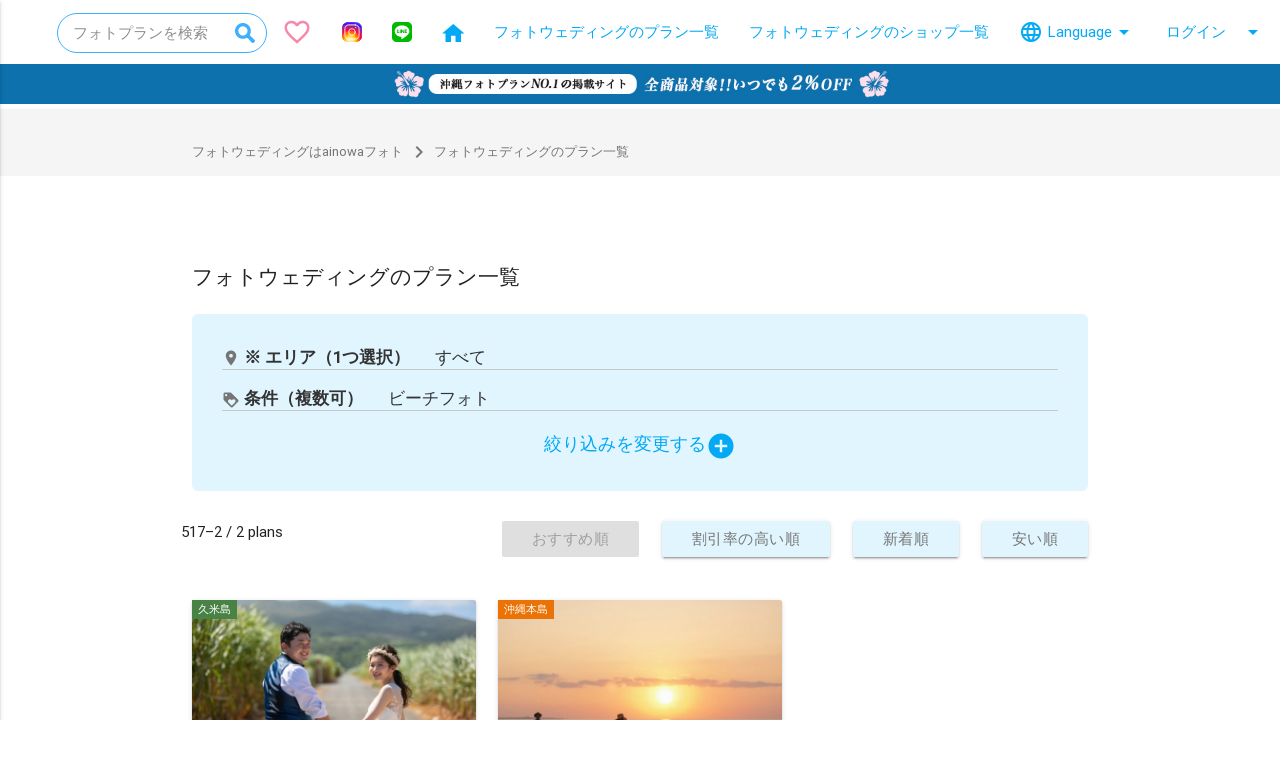

--- FILE ---
content_type: text/html; charset=UTF-8
request_url: https://ainowaphotowedding.com/plans?tag=%E3%83%93%E3%83%BC%E3%83%81%E3%83%95%E3%82%A9%E3%83%88&p=44
body_size: 72178
content:
<!DOCTYPE html>
<html lang="ja">

<head>
	<meta charset="utf-8">
	<meta name="format-detection" content="telephone=no,address=no,email=no">
	<meta name="viewport" content="width=device-width,initial-scale=1.0">
	<title>沖縄のフォトウェディングといえばビーチ！ 【ビーチフォト】のプラン一覧（44ページ目） - ainowaフォト</title>
	<meta name="description" content="ビーチフォトは、文字通りビーチで撮影するフォトスタイルです。一見どれも同じに見えるかもしれませんが、じつはプランごとにコンセプトが異なっています。プラン探しの第一歩は、プランに求めることをハッキリさせること。数ある沖縄のフォトスタジオのプラン選びをainowaフォトがお手伝いします！（44ページ目）">
	<meta property="og:title" content="沖縄のフォトウェディングといえばビーチ！ 【ビーチフォト】のプラン一覧（44ページ目） - ainowaフォト">
	<meta property="og:description" content="ビーチフォトは、文字通りビーチで撮影するフォトスタイルです。一見どれも同じに見えるかもしれませんが、じつはプランごとにコンセプトが異なっています。プラン探しの第一歩は、プランに求めることをハッキリさせること。数ある沖縄のフォトスタジオのプラン選びをainowaフォトがお手伝いします！（44ページ目）">
	<meta property="og:type" content="website">
	<meta property="og:site_name" content="ainowaフォト">
	<meta property="og:image" content="https://ainowaphotowedding.com/img/ogp_image.jpg">
	<meta property="og:url" content="https://ainowaphotowedding.com/plans">
	<meta name="twitter:card" content="summary_large_image">
	<meta name="twitter:title" content="沖縄のフォトウェディングといえばビーチ！ 【ビーチフォト】のプラン一覧（44ページ目） - ainowaフォト">
	<meta name="twitter:description" content="ビーチフォトは、文字通りビーチで撮影するフォトスタイルです。一見どれも同じに見えるかもしれませんが、じつはプランごとにコンセプトが異なっています。プラン探しの第一歩は、プランに求めることをハッキリさせること。数ある沖縄のフォトスタジオのプラン選びをainowaフォトがお手伝いします！（44ページ目）">
	<meta name="twitter:image" content="https://ainowaphotowedding.com/img/ogp_image.jpg">
	<script>
	window.dataLayer = window.dataLayer || [];
</script>






<!-- Google Tag Manager -->
<script>
	(function(w, d, s, l, i) {
		w[l] = w[l] || [];
		w[l].push({
			'gtm.start': new Date().getTime(),
			event: 'gtm.js'
		});
		var f = d.getElementsByTagName(s)[0],
			j = d.createElement(s),
			dl = l != 'dataLayer' ? '&l=' + l : '';
		j.async = true;
		j.src =
			'https://www.googletagmanager.com/gtm.js?id=' + i + dl;
		f.parentNode.insertBefore(j, f);
	})(window, document, 'script', 'dataLayer', 'GTM-P4WGMR');
</script>
<!-- End Google Tag Manager -->
	<meta name="msapplication-TileImage" content="/img/favicon/site-tile-144x144.png" />
	<meta name="msapplication-TileColor" content="#0091ea" />
	<meta name="theme-color" content="#2fa6f3">
	<link rel="canonical" href="https://ainowaphotowedding.com/plans?tag=%E3%83%93%E3%83%BC%E3%83%81%E3%83%95%E3%82%A9%E3%83%88">
	<link rel="icon" type="image/x-icon" href="/favicon.ico">
	<link rel="apple-touch-icon" sizes="180x180" href="/img/favicon/apple-touch-icon-180x180.png">
	<link rel="mask-icon" href="/img/favicon/safari-icon.svg" color="#2fa6f3">
	<link rel="icon" type="image/png" sizes="192x192" href="/img/favicon/android-chrome-192x192.png">
	<link rel="manifest" href="/img/favicon/manifest.json">

	
		<link type="text/css" rel="stylesheet" href="//cdnjs.cloudflare.com/ajax/libs/materialize/0.98.1/css/materialize.min.css" />
	<link type="text/css" rel="stylesheet" href="//fonts.googleapis.com/icon?family=Material+Icons" />
	<link type="text/css" rel="stylesheet" href="https://ainowaphotowedding.com/css/owl.carousel.css?1487647246" />
	<link type="text/css" rel="stylesheet" href="https://ainowaphotowedding.com/css/owl.theme.default.css?1487647246" />
	<link type="text/css" rel="stylesheet" href="https://ainowaphotowedding.com/css/base.css?1724206144" />
	<link type="text/css" rel="stylesheet" href="https://ainowaphotowedding.com/css/common.css?1725272472" />
		<link type="text/css" rel="stylesheet" href="//maxcdn.bootstrapcdn.com/font-awesome/4.5.0/css/font-awesome.min.css" />
	<link type="text/css" rel="stylesheet" href="https://ainowaphotowedding.com/css/jquery.fancybox.css?1487647246" />
	<link type="text/css" rel="stylesheet" href="https://ainowaphotowedding.com/css/responsive-tabs.css?1487647246" />
	<link type="text/css" rel="stylesheet" href="https://ainowaphotowedding.com/css/responsive-tabs-default.css?1487647246" />
		<link type="text/css" rel="stylesheet" href="https://ainowaphotowedding.com/css/materialize-tags.min.css?1593580436" />
	
	
</head>

<body id="top" class="font-ja">
	<!-- Google Tag Manager (noscript) -->
<noscript><iframe src="https://www.googletagmanager.com/ns.html?id=GTM-P4WGMR"
height="0" width="0" style="display:none;visibility:hidden"></iframe></noscript>
<!-- End Google Tag Manager (noscript) -->	<header class="navbar-fixed">
		<nav class="white">
			<div class="nav-wrapper">
									<div class="brand-logo">
						<a href="https://ainowaphotowedding.com/" class="brand-logo__link"></a>
					</div>
								<a class="button-collapse grey-text" data-activates="mob"><i class="material-icons">menu</i></a>

				<div class="insta-link--sptop js-search-modal-trigger">
				<img width="25" height="25" alt="ainowa(あいのわ)沖縄リゾートウェディング -簡単プラン検索 " class="icon-insta-sptop" src="https://ainowaphotowedding.com/img/searchicon.svg?1709514144" /></div>


				<a href="https://ainowaphotowedding.com/cliplist" class="clip-link--sptop">
					<i class="material-icons favorite-icon-sptop js-favorite-all-icon">favorite_border</i>
					<span class="icon-bubble01"></span>
					<span class="icon-bubble02"></span>
					<span class="icon-bubble03"></span>
					<span class="icon-bubble04"></span>
					<span class="icon-bubble05"></span>
					<span class="icon-bubble06"></span>
					<span class="icon-bubble07"></span>
					<span class="icon-bubble08"></span>
					<span class="icon-bubble09"></span>
					<span class="icon-bubble10"></span>
					<span class="favorite-counter js-counter">1</span>
				</a>

				<ul class="right hide-on-med-and-down">
					<li>
						<div class="search-form-5 search-item js-search-modal-trigger"><span class="search-text">フォトプランを検索</span><img width="20" height="20" alt="search" class="icon-insta-pctop" src="https://ainowaphotowedding.com/img/searchicon.svg?1709514144" /></div>
					</li>
					<li class="clip-pc-icon-wrap">
						<a href="https://ainowaphotowedding.com/cliplist">
							<div class="favorite-pc-icon-wrap">
								<i class="material-icons favorite-pc-icon js-favorite-all-icon">favorite_border</i>
								<span class="icon-bubble01"></span>
								<span class="icon-bubble02"></span>
								<span class="icon-bubble03"></span>
								<span class="icon-bubble04"></span>
								<span class="icon-bubble05"></span>
								<span class="icon-bubble06"></span>
								<span class="icon-bubble07"></span>
								<span class="icon-bubble08"></span>
								<span class="icon-bubble09"></span>
								<span class="icon-bubble10"></span>
							</div>
							<span class="favorite-counter-pc js-counter">1</span>
						</a>
					</li>
					<li><a href="https://www.instagram.com/ainowa_okinawa/" target="_blank" rel="noopener"><img width="20" height="20" alt="@ainowa_okinawa - Instagram" class="icon-insta-pctop" src="https://ainowaphotowedding.com/img/icons_insta_color.svg?1687828094" /></a></li>
					<li><a href="https://line.me/R/ti/p/@iib4654i?from=page&accountId=iib4654i" target="_blank" rel="noopener"><img width="20" height="20" alt="LINE" class="icon-insta-pctop" src="https://ainowaphotowedding.com/img/icon_line.svg?1687828094" /></a></li>
					<li><a href="https://ainowaphotowedding.com/" class="light-blue-text"><img class="nav__icon--home" alt="ホーム" src="https://ainowaphotowedding.com/img/icon_home_nav.svg?1593497779" /></a></li>

											<li><a class="dropdown-button light-blue-text" data-activates="plans">フォトウェディングのプラン一覧</a></li>
										<li><a href="https://ainowaphotowedding.com/shops" class="light-blue-text">フォトウェディングのショップ一覧</a></li>
					
					<li>
						<a class="dropdown-button light-blue-text" data-activates="language">
							<i class="material-icons language-icon-left">language</i>
							Language
							<i class="material-icons language-icon-right">arrow_drop_down</i>
						</a>
					</li>
					<ul id="language" class="dropdown-content light-blue-text js-language-items">
						<li><a href="/">日本語</a></li>
						<li><a href="/en">English</a></li>
						<li><a href="/cn">简体中文</a></li>
						<li><a href="/tw">繁體中文</a></li>
					</ul>

											<li><a class="dropdown-button light-blue-text" data-activates="login">ログイン <i class="material-icons right">arrow_drop_down</i></a></li>
									</ul>
				<ul id="login" class="dropdown-content light-blue-text">
					<li><a href="https://ainowaphotowedding.com/shops/admin/login">ショップ</a></li>
					<li><a href="https://ainowaphotowedding.com/shops/schedule/login">スタッフ</a></li>
					<li><a href="https://ainowaphotowedding.com/agent/login">エージェント</a></li>
				</ul>
									<ul id="plans" class="dropdown-content light-blue-text">
						<li><a href="https://ainowaphotowedding.com/plans">すべて</a>
																				<li><a href="https://ainowaphotowedding.com/plans/area/okinawa-mainland">沖縄本島のフォトウェディング</a></li>
											<li><a href="https://ainowaphotowedding.com/plans/area/miyakojima">宮古島のフォトウェディング</a></li>
											<li><a href="https://ainowaphotowedding.com/plans/area/ishigakijima">石垣島・八重山のフォトウェディング</a></li>
											<li><a href="https://ainowaphotowedding.com/plans/area/yaeyama">八重山のフォトウェディング</a></li>
											<li><a href="https://ainowaphotowedding.com/plans/area/kumejima">久米島のフォトウェディング</a></li>
											<li><a href="https://ainowaphotowedding.com/plans/area/tokashiki-island">渡嘉敷島・座間味島のフォトウェディング</a></li>
											<li><a href="https://ainowaphotowedding.com/plans/area/yoron-kagoshima">与論島・鹿児島・屋久島のフォトウェディング</a></li>
											<li><a href="https://ainowaphotowedding.com/plans/area/kyoto">京都のフォトウェディング</a></li>
										</ul>
				
				<ul class="side-nav" id="mob">
					<li><a href="https://ainowaphotowedding.com/">ホーム</a></li>
											<li class="side-nav__subnav">
							<ul class="collapsible">
								<li>
									<div class="collapsible-header">プラン一覧<i class="material-icons">expand_more</i></div>
									<div class="collapsible-body">
										<ul>
											<li><a href="https://ainowaphotowedding.com/plans">すべて</a>
																							<li class="side-nav__subnav-item"><a href="https://ainowaphotowedding.com/plans/area/okinawa-mainland">沖縄本島のフォトウェディング</a></li>
																					<li class="side-nav__subnav-item"><a href="https://ainowaphotowedding.com/plans/area/miyakojima">宮古島のフォトウェディング</a></li>
																					<li class="side-nav__subnav-item"><a href="https://ainowaphotowedding.com/plans/area/ishigakijima">石垣島・八重山のフォトウェディング</a></li>
																					<li class="side-nav__subnav-item"><a href="https://ainowaphotowedding.com/plans/area/yaeyama">八重山のフォトウェディング</a></li>
																					<li class="side-nav__subnav-item"><a href="https://ainowaphotowedding.com/plans/area/kumejima">久米島のフォトウェディング</a></li>
																					<li class="side-nav__subnav-item"><a href="https://ainowaphotowedding.com/plans/area/tokashiki-island">渡嘉敷島・座間味島のフォトウェディング</a></li>
																					<li class="side-nav__subnav-item"><a href="https://ainowaphotowedding.com/plans/area/yoron-kagoshima">与論島・鹿児島・屋久島のフォトウェディング</a></li>
																					<li class="side-nav__subnav-item"><a href="https://ainowaphotowedding.com/plans/area/kyoto">京都のフォトウェディング</a></li>
																				</ul>
									</div>
								</li>
							</ul>
						</li>
										<li><a href="https://ainowaphotowedding.com/shops">フォトウェディングのショップ一覧</a></li>
					<li class="side-nav__subnav">
						<ul class="collapsible">
							<li class="">
								<div class="collapsible-header">
									<i class="material-icons">language</i>
									Language
									<i class="material-icons">expand_more</i>
								</div>
								<div class="collapsible-body">
									<ul class="js-language-items">
										<li><a href="/">日本語</a></li>
										<li><a href="/en">English</a></li>
										<li><a href="/cn">简体中文</a></li>
										<li><a href="/tw">繁體中文</a></li>
									</ul>
								</div>
							</li>
						</ul>
					</li>
					<li><a href="https://ainowaphotowedding.com/page/help">ヘルプ</a></li>
					<li><a href="https://ainowaphotowedding.com/page/faq">よくあるご質問</a></li>
					<li><a href="https://ainowaphotowedding.com/contact">お問い合わせ</a></li>
					<li> <a href="https://line.me/R/ti/p/@iib4654i?from=page&accountId=iib4654i" target="_blank" rel="noopener"><img width="30" height="30" alt="LINE" class="icon-insta-spmenu" src="https://ainowaphotowedding.com/img/icon_line.svg?1687828094" /><span class="light-blue-text">公式LINEでお問い合わせ</span></a></li>
					<li><a href="https://www.instagram.com/ainowa_okinawa/" target="_blank" rel="noopener"><img width="30" height="30" alt="@ainowa_okinawa - Instagram" class="icon-insta-spmenu" src="https://ainowaphotowedding.com/img/icons_insta_color.svg?1687828094" /><span class="light-blue-text">Instagram</span></a></li>
					<li><a href="https://twitter.com/rizorepo" target="_blank" rel="noopener"><img width="30" height="30" alt="@rizorepo - Twitter" class="icon-insta-spmenu" src="https://ainowaphotowedding.com/img/icon_twitter.svg?1656999885" /><span class="light-blue-text">Twitter</span></a></li>
					<li><a href="https://ainowaphotowedding.com/ranking" target="_blank" rel="noopener"><img width="30" height="30" alt="ainowaフォトランキング" class="icon-insta-spmenu" src="https://ainowaphotowedding.com/img/ranking_logo.svg?1693793906" /><span class="light-marrom-text">年間総合ランキング</span></a></li>
										<li>
						<a href="https://ainowaphotowedding.com/cliplist" class="clip-sp-mnue">
							<i class="material-icons favorite-icon-spmenu js-favorite-all-icon">favorite_border</i>
							<span class="favorite-counter js-counter">1</span>
							<span class="clip-sp-mnue-title">クリップ一覧</span>
						</a>
					</li>
				</ul>
			</div>
<div class="header_ad">
  <img  class="pc" src="/img/header_bannar.jpg" alt="パソコン用の画像">
  <img  class="sp" src="/img/header_bnr600.jpg" alt="スマートフォン用の画像">
</div>
		</nav>
	</header>

	<main>
		
		
		<div class="bg--gray">
	<ol class="container breadcrumbList grey-text text-darken-1">
		<li class="breadcrumbList__item"><a class="breadcrumbList__link" href="https://ainowaphotowedding.com/">
				<img class="breadcrumbList__icon breadcrumbList__icon--home" alt="フォトウェディングはainowaフォト" width="179" height="150" src="https://ainowaphotowedding.com/img/icon_home.svg?1593495478" /><span>フォトウェディングはainowaフォト</span></a></li>
					<li class="breadcrumbList__item"> <i class="breadcrumbList__icon material-icons">navigate_next</i> フォトウェディングのプラン一覧</li>
			</ol>
</div>

<div class="container">
		<h1 class="pageTitle"> フォトウェディングのプラン一覧</h1>
	
	<dl class="filtering light-blue lighten-5">
		<div class="filtering__list">
			<dt class="filtering__item"><i class="material-icons grey-text text-darken-1 filtering__icon">place</i> ※ エリア（1つ選択）</dt>
			<dd class="filtering__cont">すべて</dd>
		</div>
				<div class="filtering__list">
			<dt class="filtering__item"><i class="material-icons grey-text text-darken-1 filtering__icon">loyalty</i> 条件（複数可）</dt>
			<dd class="filtering__cont">ビーチフォト</dd>
		</div>
				<p class="light-blue-text accent-3 searchBoxOpener js-search-modal-trigger">絞り込みを変更する<i class="small material-icons searchBoxOpener__icon">add_circle</i></p>
	</dl>


			<div class="row">
			<div class="left">
				<p>
										517&ndash;2 / 2 plans
				</p>
			</div>
						<div class="right">
				<p class="col"><a href="https://ainowaphotowedding.com/plans?tag=%E3%83%93%E3%83%BC%E3%83%81%E3%83%95%E3%82%A9%E3%83%88" class="btn grey-text text-darken-1 light-blue lighten-5 disabled">おすすめ順</a></p>
				<p class="col"><a href="https://ainowaphotowedding.com/plans?tag=%E3%83%93%E3%83%BC%E3%83%81%E3%83%95%E3%82%A9%E3%83%88&sort=return" class="btn grey-text text-darken-1 light-blue lighten-5 ">割引率の高い順</a></p>
				<p class="col"><a href="https://ainowaphotowedding.com/plans?tag=%E3%83%93%E3%83%BC%E3%83%81%E3%83%95%E3%82%A9%E3%83%88&sort=new" class="btn grey-text text-darken-1 light-blue lighten-5 ">新着順</a></p>
				<p class="col"><a href="https://ainowaphotowedding.com/plans?tag=%E3%83%93%E3%83%BC%E3%83%81%E3%83%95%E3%82%A9%E3%83%88&sort=cheap" class="btn grey-text text-darken-1 light-blue lighten-5 ">安い順</a></p>
			</div>
		</div>

				<!-- 	<script type="text/javascript">function fuel_debug_toggle(a){if(document.getElementById){if(document.getElementById(a).style.display=="none"){document.getElementById(a).style.display="block"}else{document.getElementById(a).style.display="none"}}else{if(document.layers){if(document.id.display=="none"){document.id.display="block"}else{document.id.display="none"}}else{if(document.all.id.style.display=="none"){document.all.id.style.display="block"}else{document.all.id.style.display="none"}}}};</script><div class="fuelphp-dump" style="font-size: 13px;background: #EEE !important; border:1px solid #666; color: #000 !important; padding:10px;"><h1 style="border-bottom: 1px solid #CCC; padding: 0 0 5px 0; margin: 0 0 5px 0; font: bold 120% sans-serif;">APPPATH/views/plans/index.php @ line: 152</h1><pre style="overflow:auto;font-size:100%;"><strong>Variable #1:</strong>
<i></i> <strong></strong> (Array, 18 elements) <a href="javascript:fuel_debug_toggle('fuel_debug_259167764');" title="Click to open">&crarr;</a>
<span id="fuel_debug_259167764" style="display: none;">&nbsp;&nbsp;&nbsp;&nbsp;<i></i> <strong>0</strong> (Array, 2 elements) <a href="javascript:fuel_debug_toggle('fuel_debug_1007537548');" title="Click to open">&crarr;</a>
<span id="fuel_debug_1007537548" style="display: none;">&nbsp;&nbsp;&nbsp;&nbsp;&nbsp;&nbsp;&nbsp;&nbsp;<i></i> <strong>url</strong> (String): <span style="color:#E00000;">""</span> (0 characters)
&nbsp;&nbsp;&nbsp;&nbsp;&nbsp;&nbsp;&nbsp;&nbsp;<i></i> <strong>label</strong> (String): <span style="color:#E00000;">""</span> (0 characters)
</span>&nbsp;&nbsp;&nbsp;&nbsp;<i></i> <strong>1</strong> (Array, 2 elements) <a href="javascript:fuel_debug_toggle('fuel_debug_1400673768');" title="Click to open">&crarr;</a>
<span id="fuel_debug_1400673768" style="display: none;">&nbsp;&nbsp;&nbsp;&nbsp;&nbsp;&nbsp;&nbsp;&nbsp;<i></i> <strong>url</strong> (String): <span style="color:#E00000;">"okinawa-mainland"</span> (16 characters)
&nbsp;&nbsp;&nbsp;&nbsp;&nbsp;&nbsp;&nbsp;&nbsp;<i></i> <strong>label</strong> (String): <span style="color:#E00000;">"沖縄本島"</span> (12 characters)
</span>&nbsp;&nbsp;&nbsp;&nbsp;<i></i> <strong>2</strong> (Array, 2 elements) <a href="javascript:fuel_debug_toggle('fuel_debug_123274817');" title="Click to open">&crarr;</a>
<span id="fuel_debug_123274817" style="display: none;">&nbsp;&nbsp;&nbsp;&nbsp;&nbsp;&nbsp;&nbsp;&nbsp;<i></i> <strong>url</strong> (String): <span style="color:#E00000;">"miyakojima"</span> (10 characters)
&nbsp;&nbsp;&nbsp;&nbsp;&nbsp;&nbsp;&nbsp;&nbsp;<i></i> <strong>label</strong> (String): <span style="color:#E00000;">"宮古島"</span> (9 characters)
</span>&nbsp;&nbsp;&nbsp;&nbsp;<i></i> <strong>3</strong> (Array, 2 elements) <a href="javascript:fuel_debug_toggle('fuel_debug_218184755');" title="Click to open">&crarr;</a>
<span id="fuel_debug_218184755" style="display: none;">&nbsp;&nbsp;&nbsp;&nbsp;&nbsp;&nbsp;&nbsp;&nbsp;<i></i> <strong>url</strong> (String): <span style="color:#E00000;">"ishigakijima"</span> (12 characters)
&nbsp;&nbsp;&nbsp;&nbsp;&nbsp;&nbsp;&nbsp;&nbsp;<i></i> <strong>label</strong> (String): <span style="color:#E00000;">"石垣島・八重山"</span> (21 characters)
</span>&nbsp;&nbsp;&nbsp;&nbsp;<i></i> <strong>15</strong> (Array, 2 elements) <a href="javascript:fuel_debug_toggle('fuel_debug_2039666351');" title="Click to open">&crarr;</a>
<span id="fuel_debug_2039666351" style="display: none;">&nbsp;&nbsp;&nbsp;&nbsp;&nbsp;&nbsp;&nbsp;&nbsp;<i></i> <strong>url</strong> (String): <span style="color:#E00000;">"yaeyama"</span> (7 characters)
&nbsp;&nbsp;&nbsp;&nbsp;&nbsp;&nbsp;&nbsp;&nbsp;<i></i> <strong>label</strong> (String): <span style="color:#E00000;">"八重山"</span> (9 characters)
</span>&nbsp;&nbsp;&nbsp;&nbsp;<i></i> <strong>7</strong> (Array, 2 elements) <a href="javascript:fuel_debug_toggle('fuel_debug_126957481');" title="Click to open">&crarr;</a>
<span id="fuel_debug_126957481" style="display: none;">&nbsp;&nbsp;&nbsp;&nbsp;&nbsp;&nbsp;&nbsp;&nbsp;<i></i> <strong>url</strong> (String): <span style="color:#E00000;">"kumejima"</span> (8 characters)
&nbsp;&nbsp;&nbsp;&nbsp;&nbsp;&nbsp;&nbsp;&nbsp;<i></i> <strong>label</strong> (String): <span style="color:#E00000;">"久米島"</span> (9 characters)
</span>&nbsp;&nbsp;&nbsp;&nbsp;<i></i> <strong>19</strong> (Array, 2 elements) <a href="javascript:fuel_debug_toggle('fuel_debug_1708231471');" title="Click to open">&crarr;</a>
<span id="fuel_debug_1708231471" style="display: none;">&nbsp;&nbsp;&nbsp;&nbsp;&nbsp;&nbsp;&nbsp;&nbsp;<i></i> <strong>url</strong> (String): <span style="color:#E00000;">"tokashiki-island"</span> (16 characters)
&nbsp;&nbsp;&nbsp;&nbsp;&nbsp;&nbsp;&nbsp;&nbsp;<i></i> <strong>label</strong> (String): <span style="color:#E00000;">"渡嘉敷島・座間味島"</span> (27 characters)
</span>&nbsp;&nbsp;&nbsp;&nbsp;<i></i> <strong>16</strong> (Array, 2 elements) <a href="javascript:fuel_debug_toggle('fuel_debug_1084540617');" title="Click to open">&crarr;</a>
<span id="fuel_debug_1084540617" style="display: none;">&nbsp;&nbsp;&nbsp;&nbsp;&nbsp;&nbsp;&nbsp;&nbsp;<i></i> <strong>url</strong> (String): <span style="color:#E00000;">"yoron-kagoshima"</span> (15 characters)
&nbsp;&nbsp;&nbsp;&nbsp;&nbsp;&nbsp;&nbsp;&nbsp;<i></i> <strong>label</strong> (String): <span style="color:#E00000;">"与論島・鹿児島・屋久島"</span> (33 characters)
</span>&nbsp;&nbsp;&nbsp;&nbsp;<i></i> <strong>4</strong> (Array, 2 elements) <a href="javascript:fuel_debug_toggle('fuel_debug_1405428128');" title="Click to open">&crarr;</a>
<span id="fuel_debug_1405428128" style="display: none;">&nbsp;&nbsp;&nbsp;&nbsp;&nbsp;&nbsp;&nbsp;&nbsp;<i></i> <strong>url</strong> (String): <span style="color:#E00000;">"tokyo"</span> (5 characters)
&nbsp;&nbsp;&nbsp;&nbsp;&nbsp;&nbsp;&nbsp;&nbsp;<i></i> <strong>label</strong> (String): <span style="color:#E00000;">"東京"</span> (6 characters)
</span>&nbsp;&nbsp;&nbsp;&nbsp;<i></i> <strong>17</strong> (Array, 2 elements) <a href="javascript:fuel_debug_toggle('fuel_debug_961138908');" title="Click to open">&crarr;</a>
<span id="fuel_debug_961138908" style="display: none;">&nbsp;&nbsp;&nbsp;&nbsp;&nbsp;&nbsp;&nbsp;&nbsp;<i></i> <strong>url</strong> (String): <span style="color:#E00000;">"hokkaido"</span> (8 characters)
&nbsp;&nbsp;&nbsp;&nbsp;&nbsp;&nbsp;&nbsp;&nbsp;<i></i> <strong>label</strong> (String): <span style="color:#E00000;">"北海道"</span> (9 characters)
</span>&nbsp;&nbsp;&nbsp;&nbsp;<i></i> <strong>5</strong> (Array, 2 elements) <a href="javascript:fuel_debug_toggle('fuel_debug_2086680774');" title="Click to open">&crarr;</a>
<span id="fuel_debug_2086680774" style="display: none;">&nbsp;&nbsp;&nbsp;&nbsp;&nbsp;&nbsp;&nbsp;&nbsp;<i></i> <strong>url</strong> (String): <span style="color:#E00000;">"kumamoto"</span> (8 characters)
&nbsp;&nbsp;&nbsp;&nbsp;&nbsp;&nbsp;&nbsp;&nbsp;<i></i> <strong>label</strong> (String): <span style="color:#E00000;">"熊本（阿蘇）"</span> (18 characters)
</span>&nbsp;&nbsp;&nbsp;&nbsp;<i></i> <strong>18</strong> (Array, 2 elements) <a href="javascript:fuel_debug_toggle('fuel_debug_2016872961');" title="Click to open">&crarr;</a>
<span id="fuel_debug_2016872961" style="display: none;">&nbsp;&nbsp;&nbsp;&nbsp;&nbsp;&nbsp;&nbsp;&nbsp;<i></i> <strong>url</strong> (String): <span style="color:#E00000;">"saga"</span> (4 characters)
&nbsp;&nbsp;&nbsp;&nbsp;&nbsp;&nbsp;&nbsp;&nbsp;<i></i> <strong>label</strong> (String): <span style="color:#E00000;">"佐賀"</span> (6 characters)
</span>&nbsp;&nbsp;&nbsp;&nbsp;<i></i> <strong>9</strong> (Array, 2 elements) <a href="javascript:fuel_debug_toggle('fuel_debug_93292789');" title="Click to open">&crarr;</a>
<span id="fuel_debug_93292789" style="display: none;">&nbsp;&nbsp;&nbsp;&nbsp;&nbsp;&nbsp;&nbsp;&nbsp;<i></i> <strong>url</strong> (String): <span style="color:#E00000;">"yokohama"</span> (8 characters)
&nbsp;&nbsp;&nbsp;&nbsp;&nbsp;&nbsp;&nbsp;&nbsp;<i></i> <strong>label</strong> (String): <span style="color:#E00000;">"横浜"</span> (6 characters)
</span>&nbsp;&nbsp;&nbsp;&nbsp;<i></i> <strong>6</strong> (Array, 2 elements) <a href="javascript:fuel_debug_toggle('fuel_debug_1651902786');" title="Click to open">&crarr;</a>
<span id="fuel_debug_1651902786" style="display: none;">&nbsp;&nbsp;&nbsp;&nbsp;&nbsp;&nbsp;&nbsp;&nbsp;<i></i> <strong>url</strong> (String): <span style="color:#E00000;">"shonan-hakone"</span> (13 characters)
&nbsp;&nbsp;&nbsp;&nbsp;&nbsp;&nbsp;&nbsp;&nbsp;<i></i> <strong>label</strong> (String): <span style="color:#E00000;">"湘南・箱根"</span> (15 characters)
</span>&nbsp;&nbsp;&nbsp;&nbsp;<i></i> <strong>11</strong> (Array, 2 elements) <a href="javascript:fuel_debug_toggle('fuel_debug_1880198345');" title="Click to open">&crarr;</a>
<span id="fuel_debug_1880198345" style="display: none;">&nbsp;&nbsp;&nbsp;&nbsp;&nbsp;&nbsp;&nbsp;&nbsp;<i></i> <strong>url</strong> (String): <span style="color:#E00000;">"kyoto"</span> (5 characters)
&nbsp;&nbsp;&nbsp;&nbsp;&nbsp;&nbsp;&nbsp;&nbsp;<i></i> <strong>label</strong> (String): <span style="color:#E00000;">"京都"</span> (6 characters)
</span>&nbsp;&nbsp;&nbsp;&nbsp;<i></i> <strong>8</strong> (Array, 2 elements) <a href="javascript:fuel_debug_toggle('fuel_debug_1346741410');" title="Click to open">&crarr;</a>
<span id="fuel_debug_1346741410" style="display: none;">&nbsp;&nbsp;&nbsp;&nbsp;&nbsp;&nbsp;&nbsp;&nbsp;<i></i> <strong>url</strong> (String): <span style="color:#E00000;">"hawaii"</span> (6 characters)
&nbsp;&nbsp;&nbsp;&nbsp;&nbsp;&nbsp;&nbsp;&nbsp;<i></i> <strong>label</strong> (String): <span style="color:#E00000;">"ハワイ"</span> (9 characters)
</span>&nbsp;&nbsp;&nbsp;&nbsp;<i></i> <strong>12</strong> (Array, 2 elements) <a href="javascript:fuel_debug_toggle('fuel_debug_712170225');" title="Click to open">&crarr;</a>
<span id="fuel_debug_712170225" style="display: none;">&nbsp;&nbsp;&nbsp;&nbsp;&nbsp;&nbsp;&nbsp;&nbsp;<i></i> <strong>url</strong> (String): <span style="color:#E00000;">"guam"</span> (4 characters)
&nbsp;&nbsp;&nbsp;&nbsp;&nbsp;&nbsp;&nbsp;&nbsp;<i></i> <strong>label</strong> (String): <span style="color:#E00000;">"グアム"</span> (9 characters)
</span>&nbsp;&nbsp;&nbsp;&nbsp;<i></i> <strong>10</strong> (Array, 2 elements) <a href="javascript:fuel_debug_toggle('fuel_debug_602360291');" title="Click to open">&crarr;</a>
<span id="fuel_debug_602360291" style="display: none;">&nbsp;&nbsp;&nbsp;&nbsp;&nbsp;&nbsp;&nbsp;&nbsp;<i></i> <strong>url</strong> (String): <span style="color:#E00000;">"taipei"</span> (6 characters)
&nbsp;&nbsp;&nbsp;&nbsp;&nbsp;&nbsp;&nbsp;&nbsp;<i></i> <strong>label</strong> (String): <span style="color:#E00000;">"台北"</span> (6 characters)
</span></span>

</pre></div> -->

		
		<div class="row">
							<div class="col l4 m4 s12">
					

<div class="card plan-box hoverable">
			<a href="https://ainowaphotowedding.com/plans/area/kumejima" class="plan-area" style="color: #fff; background-color:#498245">
				久米島		</a>
		<div class="card-image">
		<a href="https://ainowaphotowedding.com/plans/detail/394">
			<img src="/uploads/shops/tourbank/plans/5d3968aeca35e501227f46e3a566d95d-thumb.jpg" alt="サイプレスリゾート久米島・シンプルビーチフォトウェディングプラン（久米島）" width="600" height="400">
		</a>
	</div>
	<div class="card-content mh">
		<p class="shop-name">
			[ <a href="https://ainowaphotowedding.com/shops/detail/tourbank">BEAUTOGRAFIA by T.B.S 沖縄支店</a> ]<br>
					</p>
		<p class="card-title"><a href="https://ainowaphotowedding.com/plans/detail/394">サイプレスリゾート久米島・シンプルビーチフォトウェディングプラン（久米島）</a></p>
		<p class="card-read">
			久米島の輝く美ら海と青い空をバックに、一生忘れたくない一瞬をカメラマンが思い出の一枚に閉じ込めます。		</p>
		<p class="planBox__price">
			<span>
				&yen;110,000							</span>
			(税込み)		</p>
		<p class="plan_box_return_price">
		全商品2%OFF
			<span>
				&yen;107,800							</span>
			(税込み)		</p>
		<div class="ainowa-card-action right-align">
			<a href="https://ainowaphotowedding.com/plans/detail/394" class="btn waves-effect waves-light light-blue white-text"><i class="material-icons left">search</i> 空き状況を確認する</a>
		</div>
					<p class="planBox__tags">
							</p>
			</div>


</div>
				</div>
							<div class="col l4 m4 s12">
					

<div class="card plan-box hoverable">
			<a href="https://ainowaphotowedding.com/plans/area/okinawa-mainland" class="plan-area" style="color: #fff; background-color:#eb7205">
				沖縄本島		</a>
		<div class="card-image">
		<a href="https://ainowaphotowedding.com/plans/detail/1515">
			<img src="/uploads/shops/nankuru158/plans/b152b953c78d53520492a4ab85a97f5f-thumb.jpg" alt="【ドローンカット付き】☆30日前早割☆【通常価格より1万円OFF】恩納村ビーチフォト＋夕日撮影プラン" width="600" height="400">
		</a>
	</div>
	<div class="card-content mh">
		<p class="shop-name">
			[ <a href="https://ainowaphotowedding.com/shops/detail/nankuru158">nankuru（なんくる）photo wedding</a> ]<br>
					</p>
		<p class="card-title"><a href="https://ainowaphotowedding.com/plans/detail/1515">【ドローンカット付き】☆30日前早割☆【通常価格より1万円OFF】恩納村ビーチフォト＋夕日撮影プラン</a></p>
		<p class="card-read">
			恩納村ビーチ＆夕日撮影プラン!!!撮影データ200カット
☆30日前早割☆【通常価格より1万円OFF】		</p>
		<p class="planBox__price">
			<span>
				&yen;122,000							</span>
			(税込み)		</p>
		<p class="plan_box_return_price">
		全商品2%OFF
			<span>
				&yen;119,560							</span>
			(税込み)		</p>
		<div class="ainowa-card-action right-align">
			<a href="https://ainowaphotowedding.com/plans/detail/1515" class="btn waves-effect waves-light light-blue white-text"><i class="material-icons left">search</i> 空き状況を確認する</a>
		</div>
					<p class="planBox__tags">
							</p>
			</div>


</div>
				</div>
					</div>

		<div class="center-align">
					</div>

	
</div>

<div class="topSection topSection--plan-menu">
        <div class="container">
  <h2 class="topHeader">写真スタイルから選ぶ</h2>
		<p class="topHeader__lead"></p>
	</div>

  <div class="container">
    <div class="row">
        <div class="col s6 l3" style="margin-left: 0;">
          <div class="planCatItem">
            <a href="/plans?tag=%E3%83%8A%E3%83%81%E3%83%A5%E3%83%A9%E3%83%AB" class="planCatItem__link">
              <div class="planCatItem__img z-depth-2">
                <img class="planCatItemImg" alt="沖縄の星空フォトのプラン" src="https://ainowaphotowedding.com/img/planmenu/plan_tag_natural.jpg?1709514144" />                <div class="planCatItem__frame">
                  <p class="planCatItem__name">#ナチュラル<br><span class="planCatItem__name--small"></span></p>
                </div>
              </div>
              <p class="planCatItem__desc">お互いの自然な雰囲気や表情が描写される写真</p>
            </a>
          </div>
        </div>

      <div class="col s6 l3" style="margin-left: 0;">
          <div class="planCatItem">
            <a href="/plans?tag=%E3%82%AB%E3%83%AF%E3%82%A4%E3%82%A4" class="planCatItem__link">
              <div class="planCatItem__img z-depth-2">
                <img class="planCatItemImg" alt="沖縄の星空フォトのプラン" src="https://ainowaphotowedding.com/img/planmenu/plan_tag_kawaii.jpg?1709514144" />                <div class="planCatItem__frame">
                  <p class="planCatItem__name">#カワイイ<br><span class="planCatItem__name--small"></span></p>
                </div>
              </div>
              <p class="planCatItem__desc">微笑ましく、思わず"可愛い"と言いたくなるような写真</p>
            </a>
          </div>
        </div>

        <div class="col s6 l3" style="margin-left: 0;">
          <div class="planCatItem">
            <a href="/plans?tag=%E3%82%AA%E3%82%B7%E3%83%A3%E3%83%AC" class="planCatItem__link">
              <div class="planCatItem__img z-depth-2">
                <img class="planCatItemImg" alt="沖縄の星空フォトのプラン" src="https://ainowaphotowedding.com/img/planmenu/plan_tag_elegant.jpg?1709514144" />                <div class="planCatItem__frame">
                  <p class="planCatItem__name">#オシャレ<br><span class="planCatItem__name--small"></span></p>
                </div>
              </div>
              <p class="planCatItem__desc">"高級感のある大人"を連想させるような写真</p>
            </a>
          </div>
        </div>

        <div class="col s6 l3" style="margin-left: 0;">
          <div class="planCatItem">
            <a href="/plans?tag=%E3%83%89%E3%83%A9%E3%83%9E%E3%83%81%E3%83%83%E3%82%AF" class="planCatItem__link">
              <div class="planCatItem__img z-depth-2">
                <img class="planCatItemImg" alt="沖縄の星空フォトのプラン" src="https://ainowaphotowedding.com/img/planmenu/plan_tag_drama.jpg?1709514144" />                <div class="planCatItem__frame">
                  <p class="planCatItem__name">#ドラマチック<br><span class="planCatItem__name--small"></span></p>
                </div>
              </div>
              <p class="planCatItem__desc">ドラマのワンシーンのような写真</p>
            </a>
          </div>
        </div>

        </div>
        </div>


        <div class="container">
    <h2 class="topHeader">限定プランから選ぶ</h2>
    <p class="topHeader__lead"></p>
  </div>

  <div class="container">
    <div class="row">

        <div class="col s6 l3">
          <div class="planCatItem">
            <a href="/plans?tag=%E6%9C%9F%E9%96%93%E9%99%90%E5%AE%9A" class="planCatItem__link">
              <div class="planCatItem__img z-depth-2">
                <img class="planCatItemImg" alt="沖縄の期間限定プラン" src="https://ainowaphotowedding.com/img/plan1.jpg?1710486442" />                <div class="planCatItem__frame">
                  <p class="planCatItem__name">#期間限定<br><span class="planCatItem__name--small">のプラン</span></p>
                </div>
              </div>
              <p class="planCatItem__desc">今だけの期間限定プラン！沖縄フォトウェディング</p>
            </a>
          </div>
        </div>

        <div class="col s6 l3">
          <div class="planCatItem">
            <a href="/plans?tag=%E7%9B%B4%E5%89%8D%E4%BA%88%E7%B4%84" class="planCatItem__link">
              <div class="planCatItem__img z-depth-2">
                <img class="planCatItemImg" alt="沖縄の直前予約プラン" src="https://ainowaphotowedding.com/img/plan2.jpg?1710486442" />                <div class="planCatItem__frame">
                  <p class="planCatItem__name">#直前予約<br><span class="planCatItem__name--small">のプラン</span></p>
                </div>
              </div>
              <p class="planCatItem__desc">1週間以内の予約が可能なフォトウェディグプラン。</p>
            </a>
          </div>
        </div>

        <div class="col s6 l3" style="margin-left: 0;">
          <div class="planCatItem">
            <a href="/plans?tag=%E6%97%A9%E5%89%B2" class="planCatItem__link">
              <div class="planCatItem__img z-depth-2">
                <img class="planCatItemImg" alt="沖縄のサンセットフォトのプラン" src="https://ainowaphotowedding.com/img/plan3.jpg?1710486442" />                <div class="planCatItem__frame">
                  <p class="planCatItem__name">#早割<br><span class="planCatItem__name--small">のプラン</span></p>
                </div>
              </div>
              <p class="planCatItem__desc">早割で特典が付いてくるお得なフォトウェディグプラン(30日前まで)</p>
            </a>
          </div>
        </div>

        <div class="col s6 l3">
          <div class="planCatItem">
            <a href="/plans?tag=%E6%A0%BC%E5%AE%89" class="planCatItem__link">
              <div class="planCatItem__img z-depth-2">
                <img class="planCatItemImg" alt="沖縄のainowa限定のプラン" src="https://ainowaphotowedding.com/img/plan4.jpg?1710486442" />                <div class="planCatItem__frame">
                  <p class="planCatItem__name">#格安<br><span class="planCatItem__name--small">のプラン</span></p>
                </div>
              </div>
              <p class="planCatItem__desc">10万円(税込)以下の格安プランでフォトウェディング！</p>
            </a>
          </div>
        </div>

  </div>
    </div>


  <div class="container">
		<h2 class="topHeader">シチュエーションから選ぶ</h2>
		<p class="topHeader__lead"></p>
	</div>

  <div class="container">
    <div class="row">
        <div class="col s6 l3">
          <div class="planCatItem">
            <a href="/plans?tag=%E3%83%93%E3%83%BC%E3%83%81" class="planCatItem__link">
              <div class="planCatItem__img z-depth-2">
                <img class="planCatItemImg" alt="沖縄のビーチフォトのプラン" src="https://ainowaphotowedding.com/img/planmenu/plan_tag_beachphoto.jpg?1593485523" />                <div class="planCatItem__frame">
                  <p class="planCatItem__name">#ビーチフォト<br><span class="planCatItem__name--small">のプラン</span></p>
                </div>
              </div>
              <p class="planCatItem__desc">一番人気！「青い空、碧い海、白い砂浜」リゾート感満載の沖縄のフォトウェディング。</p>
            </a>
          </div>
        </div>

        <div class="col s6 l3">
          <div class="planCatItem">
            <a href="/plans?tag=%E3%83%81%E3%83%A3%E3%83%9A%E3%83%AB" class="planCatItem__link">
              <div class="planCatItem__img z-depth-2">
                <img class="planCatItemImg" alt="沖縄のチャペルフォトのプラン" src="https://ainowaphotowedding.com/img/plan_tag_chapel.jpg?1709514144" />                <div class="planCatItem__frame">
                  <p class="planCatItem__name">#チャペルフォト<br><span class="planCatItem__name--small">のプラン</span></p>
                </div>
              </div>
              <p class="planCatItem__desc">挙式を挙げていないお二人におすすめ！誰もが憧れるチャペルフォト。沖縄の美しい海を望めるチャペルでフォトウェディグを。</p>
            </a>
          </div>
        </div>

        <div class="col s6 l3" style="margin-left: 0;">
          <div class="planCatItem">
            <a href="/plans?tag=%E3%82%B5%E3%83%B3%E3%82%BB%E3%83%83%E3%83%88" class="planCatItem__link">
              <div class="planCatItem__img z-depth-2">
                <img class="planCatItemImg" alt="沖縄のサンセットフォトのプラン" src="https://ainowaphotowedding.com/img/sunset3.jpg?1709514144" />                <div class="planCatItem__frame">
                  <p class="planCatItem__name">#サンセットフォト<br><span class="planCatItem__name--small">のプラン</span></p>
                </div>
              </div>
              <p class="planCatItem__desc">日が沈みゆく沖縄の空はオレンジ、赤、紫、ピンクなど、天気により様々な美しい色を出す。ロマンチックな写真を。</p>
            </a>
          </div>
        </div>

        <div class="col s6 l3">
          <div class="planCatItem">
            <a href="/plans?tag=%E3%82%B0%E3%83%AA%E3%83%BC%E3%83%B3" class="planCatItem__link">
              <div class="planCatItem__img z-depth-2">
                <img class="planCatItemImg" alt="沖縄のainowa限定のプラン" src="https://ainowaphotowedding.com/img/planmenu/plan_tag_green.jpg?1709514144" />                <div class="planCatItem__frame">
                  <p class="planCatItem__name">#グリーン<br><span class="planCatItem__name--small">のプラン</span></p>
                </div>
              </div>
              <p class="planCatItem__desc">大自然に囲まれた沖縄は海だけじゃない！南国を感じるような植物をテーマにフォトウェディング！</p>
            </a>
          </div>
        </div>

        </div>
        </div>
      <!--
      <div class="col s6 l3">
        <div class="planCatItem">
          <a href="/plans/area/okinawa-mainland" class="planCatItem__link">
            <div class="planCatItem__img z-depth-2">
                            <img class="planCatItemImg" alt="沖縄本島のプラン" src="https://ainowaphotowedding.com/img/planmenu/plan_area_okinawa-mainland.jpg?1593485522" />              <div class="planCatItem__frame">
                <p class="planCatItem__name planCatItem__name--ja">沖縄本島の<br>プラン</p>
              </div>
            </div>
            <p class="planCatItem__desc">ビーチの他、那覇の街並み、パワースポット、世界遺産、亜熱帯気候特有のロケーションなど、魅力的なフォトスポットがたくさん！</p>
          </a>
        </div>
      </div>

      <div class="col s6 l3">
        <div class="planCatItem">
          <a href="/plans/area/miyakojima" class="planCatItem__link">
            <div class="planCatItem__img z-depth-2">
                            <img class="planCatItemImg" alt="宮古島のプラン" src="https://ainowaphotowedding.com/img/planmenu/plan_area_miyako.jpg?1593485522" />              <div class="planCatItem__frame">
                <p class="planCatItem__name planCatItem__name--ja">宮古島の<br>プラン</p>
              </div>
            </div>
            <p class="planCatItem__desc">那覇から飛行機で約55分。綺麗なビーチを求めるなら迷わず宮古島へ。東洋一の宮古ブルーを楽しめる。</p>
          </a>
        </div>
      </div>

      <div class="col s6 l3">
        <div class="planCatItem">
          <a href="/plans/area/ishigakijima" class="planCatItem__link">
            <div class="planCatItem__img z-depth-2">
                            <img class="planCatItemImg" alt="石垣島のプラン" src="https://ainowaphotowedding.com/img/planmenu/plan_area_ishigaki.jpg?1593485522" />              <div class="planCatItem__frame">
                <p class="planCatItem__name planCatItem__name--ja">石垣島の<br>プラン</p>
              </div>
            </div>
            <p class="planCatItem__desc">那覇から飛行機で約1時間。白い砂浜、透明度が高い海水。圧倒的に美しいビーチが数多くあります。観光地も数多い。</p>
          </a>
        </div>
      </div>

      <div class="col s6 l3">
        <div class="planCatItem">
          <a href="/plans/area/kumejima" class="planCatItem__link">
            <div class="planCatItem__img z-depth-2">
                            <img class="planCatItemImg" alt="久米島のプラン" src="https://ainowaphotowedding.com/img/planmenu/plan_area_kume.jpg?1617951683" />              <div class="planCatItem__frame">
                <p class="planCatItem__name planCatItem__name--ja">久米島の<br>プラン</p>
              </div>
            </div>
            <p class="planCatItem__desc">那覇から飛行機で約35分。日帰りが可能な人気の離島。人気の「ハテの浜」は真っ白な砂浜と青い海だけの美しい島。</p>
          </a>
        </div>
      </div>
      -->
      
  <div class="container">
		<h2 class="topHeader">衣装から選ぶ</h2>
		<p class="topHeader__lead"></p>
	</div>

  <div class="container">
    <div class="row">
        <div class="col s6 l3" style="margin-left: 0;">
          <div class="planCatItem">
            <a href="/plans?tag=%E3%83%89%E3%83%AC%E3%82%B9%E3%83%BB%E3%82%BF%E3%82%AD%E3%82%B7%E3%83%BC%E3%83%89%E4%BB%98%E3%81%8D%EF%BC%88%E3%82%AA%E3%83%97%E3%82%B7%E3%83%A7%E3%83%B3%E3%82%82%E5%90%AB%E3%82%80%EF%BC%89" class="planCatItem__link">
              <div class="planCatItem__img z-depth-2">
                <img class="planCatItemImg" alt="沖縄のファミリーフォトのプラン" src="https://ainowaphotowedding.com/img/planmenu/plan_tag_dress.jpg?1709514144" />                <div class="planCatItem__frame">
                  <p class="planCatItem__name">#ドレス・タキシードレンタル付き<br><span class="planCatItem__name--small">のプラン</span></p>
                </div>
              </div>
              <p class="planCatItem__desc">憧れのドレスを手軽に実現！多くの種類から選べるだけでなく費用や手間を節約し、理想的な演出ができます！</p>
            </a>
          </div>
        </div>

        <div class="col s6 l3" style="margin-left: 0;">
          <div class="planCatItem">
            <a href="/plans?tag=%E7%90%89%E8%A3%85" class="planCatItem__link">
              <div class="planCatItem__img z-depth-2">
                <img class="planCatItemImg" alt="沖縄の琉装のプラン" src="https://ainowaphotowedding.com/img/planmenu/plan_tag_ryusou.jpg?1672976398" />                <div class="planCatItem__frame">
                  <p class="planCatItem__name">#琉装<br><span class="planCatItem__name--small">のプラン</span></p>
                </div>
              </div>
              <p class="planCatItem__desc">中国と日本の文化がちゃんぷるーされて（混ざって）いる琉球文化。今でも県民から愛される琉球衣装。そんな素敵な衣装をまとい撮影が出来ます！</p>
            </a>
          </div>
        </div>

        <div class="col s6 l3" style="margin-left: 0;">
          <div class="planCatItem">
            <a href="/plans?tag=%E5%92%8C%E8%A3%85" class="planCatItem__link">
              <div class="planCatItem__img z-depth-2">
                <img class="planCatItemImg" alt="沖縄の前撮りのプラン" src="https://ainowaphotowedding.com/img/planmenu/plan_tag_japanese.jpg?1709514144" />                <div class="planCatItem__frame">
                  <p class="planCatItem__name">#和装<br><span class="planCatItem__name--small">のプラン</span></p>
                </div>
              </div>
              <p class="planCatItem__desc">日本の美と愛を感じる和装で伝統と現代が融合され、素敵な思い出を沖縄でも刻めます。</p>
            </a>
          </div>
        </div>

        <div class="col s6 l3" style="margin-left: 0;">
          <div class="planCatItem">
            <a href="/plans?tag=%E7%A7%81%E6%9C%8D" class="planCatItem__link">
              <div class="planCatItem__img z-depth-2">
                <img class="planCatItemImg" alt="沖縄の私服のプラン" src="https://ainowaphotowedding.com/img/planmenu/plan_tag_shihuku.jpg?1672976398" />                <div class="planCatItem__frame">
                  <p class="planCatItem__name">#私服<br><span class="planCatItem__name--small">のプラン</span></p>
                </div>
              </div>
              <p class="planCatItem__desc">女子旅や家族旅行などにもおすすめ！ドレスを着ずに、何気ない普段の幸せな時間を自然に撮影します。</p>
            </a>
          </div>
        </div>
        </div>
      </div>

      

  </div>
</div>
<div class="container plansBanners">
<p class="bnrBox">
	<p class="plansBanners__bnr">
		<a href="https://ainowaphotowedding.com/ranking" class="plansBanners__link"><img alt="ainowaフォトランキング2024年" width="800" height="180" src="https://ainowaphotowedding.com/img/bnr_ranking.jpg?1740015741" /></a>
	</p>
	<p class="plansBanners__bnr">
		<a href="/page/ainowa-news" class="plansBanners__link"><img alt="ainowaフォトから報告です。1月から新機能や口コミ特典が開始します。" width="800" height="180" src="https://ainowaphotowedding.com/img/bn-news2.png?1709521827" /></a>
	</p>
</div>


<script type="application/ld+json">
	{
		"@context": "http://schema.org",
		"@type": "BreadcrumbList",
		"itemListElement": [{
				"@type": "ListItem",
				"position": 1,
				"item": {
					"@id": "https://ainowaphotowedding.com/",
					"name": "ainowaフォトTOP"
				}
			},
			{
				"@type": "ListItem",
				"position": 2,
				"item": {
					"@id": "https://ainowaphotowedding.com/plans",
					"name": "フォトウェディングのプラン一覧"
				}
						}
		]
	}
</script>
	</main>

	
	<footer class="page-footer light-blue accent-3 white-text">
		<div class="container page-footer__plan-area center-align">
			<p class="page-footer__header white-text">フォトウェディングのプラン一覧</p>
			<div class="row">

									<div class="col l4 m4 s12 left-align plan-area">
						<p class="white-text plan-area__area-name">沖縄</p>
						<ul class="white-text">
																	<li class="valign-wrapper"><i class="tiny material-icons">chevron_right</i><a class="white-text" href="https://ainowaphotowedding.com/plans/area/okinawa-mainland">沖縄本島のフォトウェディング</a></li>
																	<li class="valign-wrapper"><i class="tiny material-icons">chevron_right</i><a class="white-text" href="https://ainowaphotowedding.com/plans/area/miyakojima">宮古島のフォトウェディング</a></li>
																	<li class="valign-wrapper"><i class="tiny material-icons">chevron_right</i><a class="white-text" href="https://ainowaphotowedding.com/plans/area/ishigakijima">石垣島のフォトウェディング</a></li>
																	<li class="valign-wrapper"><i class="tiny material-icons">chevron_right</i><a class="white-text" href="https://ainowaphotowedding.com/plans/area/kumejima">久米島のフォトウェディング</a></li>
																	<li class="valign-wrapper"><i class="tiny material-icons">chevron_right</i><a class="white-text" href="https://ainowaphotowedding.com/plans/area/tokashiki-island">渡嘉敷島・座間味島のフォトウェディング</a></li>
													</ul>
					</div>
				
									<div class="col l4 m4 s12 left-align plan-area">
						<p class="white-text plan-area__area-name">沖縄以外の国内</p>
						<ul class="white-text">
																	<li class="valign-wrapper"><i class="tiny material-icons">chevron_right</i><a class="white-text" href="https://ainowaphotowedding.com/plans/area/kyoto">京都のフォトウェディング</a></li>
																	<li class="valign-wrapper"><i class="tiny material-icons">chevron_right</i><a class="white-text" href="https://ainowaphotowedding.com/plans/area/yoron-kagoshima">与論島・鹿児島・屋久島のフォトウェディング</a></li>
													</ul>
					</div>
				
				
				<div class="col l4 m4 s12 left-align plan-area">
					<p class="white-text plan-area__area-name">関連サイト</p>
					<ul class="white-text">
						<li class="valign-wrapper"><i class="tiny material-icons">chevron_right</i><a class="white-text" href="https://e-resortwedding.net/" target="_blank">沖縄本島フォトウェディング</a></li>
						<li class="valign-wrapper"><i class="tiny material-icons">chevron_right</i><a class="white-text" href="https://miyako-ainowaphoto.com/" target="_blank">宮古島フォトウェディング</a></li>
						<li class="valign-wrapper"><i class="tiny material-icons">chevron_right</i><a class="white-text" href="https://ishigaki-ainowaphoto.com/" target="_blank">石垣島フォトウェディング</a></li>
						<li class="valign-wrapper"><i class="tiny material-icons">chevron_right</i><a class="white-text" href="https://www.e-bridal.tv/" target="_blank">ainowa沖縄リゾートウェディング</a></li>
						<li class="valign-wrapper"><i class="tiny material-icons">chevron_right</i><a class="white-text" href="https://www.umi-pon.jp/" target="_blank">沖縄マリンスポーツ＆アクティビティ みーぐる</a></li>
						<li class="valign-wrapper"><i class="tiny material-icons">chevron_right</i><a class="white-text" href="https://www.tabi-wedding.com/honeymoon/" target="_blank">沖縄ハネムーンメニュー</a></li>
					</ul>
				</div>
			</div>
		</div>

		<div class="page-footer__mainmenu-area light-blue accent-4" style="padding-top: 20px;">
			<div class="container center-align">
				<a href="https://ainowaphotowedding.com/"><img width="100" height="100" alt="ainowaフォト" src="https://ainowaphotowedding.com/img/icon_ainowa.svg?1583999958" /></a>
				<div id="com-name" class="white-text">
					ainowaフォト				</div>
				<div class="snsBtn">
					<p class="light-blue-text text-darken-4">＼ Follow us! ／</p>
					<a href="https://www.instagram.com/ainowa_okinawa/" class="snsBtn__link" target="_blank" rel="noopener"><img width="40" height="40" alt="@ainowa_okinawa - Instagram" src="https://ainowaphotowedding.com/img/icon_insta_footer.svg?1651247156" /></a>
					<a href="https://twitter.com/rizorepo" class="snsBtn__link" target="_blank" rel="noopener"><img width="40" height="40" alt="@rizorepo - Twitter" src="https://ainowaphotowedding.com/img/icon_twitter_footer.svg?1657000963" /></a>
				</div>
				<div class="footerBtnArea">
					<div class="footerBtn">
						<a href="https://ainowaphotowedding.com/page/system" class="blue-text text-lighten-4">フォトウェディング事業者の方々へ</a>
					</div>
					<div class="footerBtn">
						<a href="https://ainowaphotowedding.com/page/legal-notice" class="blue-text text-lighten-4">特定商取引法に基づく表記</a>
					</div>
					<div class="footerBtn">
						<a href="https://ainowaphotowedding.com/page/help" class="blue-text text-lighten-4">ヘルプ</a>
					</div>
					<div class="footerBtn">
						<a href="https://ainowaphotowedding.com/page/faq" class="blue-text text-lighten-4">よくあるご質問</a>
					</div>
					<div class="footerBtn">
						<a href="https://ainowaphotowedding.com/contact" class="blue-text text-lighten-4">お問い合わせ</a>
					</div>
				</div>
			</div>
			<div class="footer-copyright light-blue accent-4 blue-text text-lighten-4">
				<div class="center-align" style="width:100%">
					Copyright &copy; 2015&ndash;23 Sun-net Co. All Rights Reserved.
				</div>
			</div>
		</div>
	</footer>
	<div class="searchBox_wrap">
		<div class="searchBox_inner">
			<div class="searchBox_back">
				<!-- areas -->
	<form action="https://ainowaphotowedding.com/plans" method="post" class="js-searchBox" accept-charset="utf-8">	<div class="row">
		<p class="search_titile">絞り込みで検索</p>
		<p class="searchList__item col s12">※ エリア（1つ選択）</p>
		<p class="searchList col s12">
			<input id="radio_all_button" class="area_radio_button" name="radio_groupe_area" type="radio" value="all" data-area-id="0" checked />
			<label for="radio_all_button" class="area_label chip">all</label>
							<input id="radio_0" class="area_radio_button" name="radio_groupe_area" type="radio" value="okinawa-mainland" data-area-id="1" />
				<label for="radio_0" class="area_label chip">沖縄本島</label>
							<input id="radio_1" class="area_radio_button" name="radio_groupe_area" type="radio" value="miyakojima" data-area-id="2" />
				<label for="radio_1" class="area_label chip">宮古島</label>
							<input id="radio_2" class="area_radio_button" name="radio_groupe_area" type="radio" value="ishigakijima" data-area-id="3" />
				<label for="radio_2" class="area_label chip">石垣島・八重山</label>
							<input id="radio_3" class="area_radio_button" name="radio_groupe_area" type="radio" value="yaeyama" data-area-id="15" />
				<label for="radio_3" class="area_label chip">八重山</label>
							<input id="radio_4" class="area_radio_button" name="radio_groupe_area" type="radio" value="kumejima" data-area-id="7" />
				<label for="radio_4" class="area_label chip">久米島</label>
							<input id="radio_5" class="area_radio_button" name="radio_groupe_area" type="radio" value="tokashiki-island" data-area-id="19" />
				<label for="radio_5" class="area_label chip">渡嘉敷島・座間味島</label>
							<input id="radio_6" class="area_radio_button" name="radio_groupe_area" type="radio" value="yoron-kagoshima" data-area-id="16" />
				<label for="radio_6" class="area_label chip">与論島・鹿児島・屋久島</label>
							<input id="radio_7" class="area_radio_button" name="radio_groupe_area" type="radio" value="kyoto" data-area-id="11" />
				<label for="radio_7" class="area_label chip">京都</label>
					</p>
	</div>

<!--<div class="center-align map_search">
		<button class="btn btn-large waves-effect">
			<i class="material-icons right">chevron_right</i>
			地図で選択		</button>
	</div>-->

	<!-- tag -->
	<div class="row">
					<p class="label__tag col s12">※ シチュエーションで選ぶ</p>
			<div class="row col s12">
									<label class="search_label">
						<input type="checkbox" value="ビーチ" name="ビーチ" class="extra_tags_check">
						<span class="chip extraTagsArea__chip">ビーチ</span>
					</label>
									<label class="search_label">
						<input type="checkbox" value="チャペル" name="チャペル" class="extra_tags_check">
						<span class="chip extraTagsArea__chip">チャペル</span>
					</label>
									<label class="search_label">
						<input type="checkbox" value="スタジオ" name="スタジオ" class="extra_tags_check">
						<span class="chip extraTagsArea__chip">スタジオ</span>
					</label>
									<label class="search_label">
						<input type="checkbox" value="グリーン" name="グリーン" class="extra_tags_check">
						<span class="chip extraTagsArea__chip">グリーン</span>
					</label>
									<label class="search_label">
						<input type="checkbox" value="水中" name="水中" class="extra_tags_check">
						<span class="chip extraTagsArea__chip">水中</span>
					</label>
									<label class="search_label">
						<input type="checkbox" value="サンセット" name="サンセット" class="extra_tags_check">
						<span class="chip extraTagsArea__chip">サンセット</span>
					</label>
									<label class="search_label">
						<input type="checkbox" value="星空" name="星空" class="extra_tags_check">
						<span class="chip extraTagsArea__chip">星空</span>
					</label>
									<label class="search_label">
						<input type="checkbox" value="挙式" name="挙式" class="extra_tags_check">
						<span class="chip extraTagsArea__chip">挙式</span>
					</label>
									<label class="search_label">
						<input type="checkbox" value="ビーチ挙式" name="ビーチ挙式" class="extra_tags_check">
						<span class="chip extraTagsArea__chip">ビーチ挙式</span>
					</label>
									<label class="search_label">
						<input type="checkbox" value="ガーデン" name="ガーデン" class="extra_tags_check">
						<span class="chip extraTagsArea__chip">ガーデン</span>
					</label>
									<label class="search_label">
						<input type="checkbox" value="前撮り" name="前撮り" class="extra_tags_check">
						<span class="chip extraTagsArea__chip">前撮り</span>
					</label>
									<label class="search_label">
						<input type="checkbox" value="アメリカンビレッジ" name="アメリカンビレッジ" class="extra_tags_check">
						<span class="chip extraTagsArea__chip">アメリカンビレッジ</span>
					</label>
									<label class="search_label">
						<input type="checkbox" value="城跡・古民家" name="城跡・古民家" class="extra_tags_check">
						<span class="chip extraTagsArea__chip">城跡・古民家</span>
					</label>
									<label class="search_label">
						<input type="checkbox" value="室内" name="室内" class="extra_tags_check">
						<span class="chip extraTagsArea__chip">室内</span>
					</label>
									<label class="search_label">
						<input type="checkbox" value="アクティビティー" name="アクティビティー" class="extra_tags_check">
						<span class="chip extraTagsArea__chip">アクティビティー</span>
					</label>
									<label class="search_label">
						<input type="checkbox" value="サンライズ" name="サンライズ" class="extra_tags_check">
						<span class="chip extraTagsArea__chip">サンライズ</span>
					</label>
							</div>
					<p class="label__tag col s12">シーンで選ぶ</p>
			<div class="row col s12">
									<label class="search_label">
						<input type="checkbox" value="カップル" name="カップル" class="extra_tags_check">
						<span class="chip extraTagsArea__chip">カップル</span>
					</label>
									<label class="search_label">
						<input type="checkbox" value="ファミリー" name="ファミリー" class="extra_tags_check">
						<span class="chip extraTagsArea__chip">ファミリー</span>
					</label>
									<label class="search_label">
						<input type="checkbox" value="マタニティ" name="マタニティ" class="extra_tags_check">
						<span class="chip extraTagsArea__chip">マタニティ</span>
					</label>
									<label class="search_label">
						<input type="checkbox" value="ソロ" name="ソロ" class="extra_tags_check">
						<span class="chip extraTagsArea__chip">ソロ</span>
					</label>
							</div>
					<p class="label__tag col s12">衣装で選ぶ</p>
			<div class="row col s12">
									<label class="search_label">
						<input type="checkbox" value="ドレス・タキシード付き（オプションも含む）" name="ドレス・タキシード付き（オプションも含む）" class="extra_tags_check">
						<span class="chip extraTagsArea__chip">ドレス・タキシード付き（オプションも含む）</span>
					</label>
									<label class="search_label">
						<input type="checkbox" value="ドレス・タキシード持ち込み可" name="ドレス・タキシード持ち込み可" class="extra_tags_check">
						<span class="chip extraTagsArea__chip">ドレス・タキシード持ち込み可</span>
					</label>
									<label class="search_label">
						<input type="checkbox" value="和装" name="和装" class="extra_tags_check">
						<span class="chip extraTagsArea__chip">和装</span>
					</label>
									<label class="search_label">
						<input type="checkbox" value="琉装" name="琉装" class="extra_tags_check">
						<span class="chip extraTagsArea__chip">琉装</span>
					</label>
									<label class="search_label">
						<input type="checkbox" value="衣装のみ" name="衣装のみ" class="extra_tags_check">
						<span class="chip extraTagsArea__chip">衣装のみ</span>
					</label>
									<label class="search_label">
						<input type="checkbox" value="私服" name="私服" class="extra_tags_check">
						<span class="chip extraTagsArea__chip">私服</span>
					</label>
							</div>
					<p class="label__tag col s12">ヘアメイクで選ぶ</p>
			<div class="row col s12">
									<label class="search_label">
						<input type="checkbox" value="ヘアメイクあり（オプション含む）" name="ヘアメイクあり（オプション含む）" class="extra_tags_check">
						<span class="chip extraTagsArea__chip">ヘアメイクあり（オプション含む）</span>
					</label>
									<label class="search_label">
						<input type="checkbox" value="ヘアメイクなし" name="ヘアメイクなし" class="extra_tags_check">
						<span class="chip extraTagsArea__chip">ヘアメイクなし</span>
					</label>
							</div>
					<p class="label__tag col s12">データ納品数で選ぶ</p>
			<div class="row col s12">
									<label class="search_label">
						<input type="checkbox" value="49カット以下" name="49カット以下" class="extra_tags_check">
						<span class="chip extraTagsArea__chip">49カット以下</span>
					</label>
									<label class="search_label">
						<input type="checkbox" value="50〜100カット" name="50〜100カット" class="extra_tags_check">
						<span class="chip extraTagsArea__chip">50〜100カット</span>
					</label>
									<label class="search_label">
						<input type="checkbox" value="101〜200カット" name="101〜200カット" class="extra_tags_check">
						<span class="chip extraTagsArea__chip">101〜200カット</span>
					</label>
									<label class="search_label">
						<input type="checkbox" value="201カット以上" name="201カット以上" class="extra_tags_check">
						<span class="chip extraTagsArea__chip">201カット以上</span>
					</label>
							</div>
					<p class="label__tag col s12">撮影地数で選ぶ</p>
			<div class="row col s12">
									<label class="search_label">
						<input type="checkbox" value="撮影地1か所" name="撮影地1か所" class="extra_tags_check">
						<span class="chip extraTagsArea__chip">撮影地1か所</span>
					</label>
									<label class="search_label">
						<input type="checkbox" value="撮影地2か所" name="撮影地2か所" class="extra_tags_check">
						<span class="chip extraTagsArea__chip">撮影地2か所</span>
					</label>
									<label class="search_label">
						<input type="checkbox" value="撮影地3か所" name="撮影地3か所" class="extra_tags_check">
						<span class="chip extraTagsArea__chip">撮影地3か所</span>
					</label>
									<label class="search_label">
						<input type="checkbox" value="撮影地4か所以上" name="撮影地4か所以上" class="extra_tags_check">
						<span class="chip extraTagsArea__chip">撮影地4か所以上</span>
					</label>
							</div>
					<p class="label__tag col s12">オプションで選ぶ</p>
			<div class="row col s12">
									<label class="search_label">
						<input type="checkbox" value="ドローン" name="ドローン" class="extra_tags_check">
						<span class="chip extraTagsArea__chip">ドローン</span>
					</label>
									<label class="search_label">
						<input type="checkbox" value="ムービー" name="ムービー" class="extra_tags_check">
						<span class="chip extraTagsArea__chip">ムービー</span>
					</label>
									<label class="search_label">
						<input type="checkbox" value="アルバム" name="アルバム" class="extra_tags_check">
						<span class="chip extraTagsArea__chip">アルバム</span>
					</label>
									<label class="search_label">
						<input type="checkbox" value="宿泊付き" name="宿泊付き" class="extra_tags_check">
						<span class="chip extraTagsArea__chip">宿泊付き</span>
					</label>
									<label class="search_label">
						<input type="checkbox" value="衣装2着目" name="衣装2着目" class="extra_tags_check">
						<span class="chip extraTagsArea__chip">衣装2着目</span>
					</label>
							</div>
					<p class="label__tag col s12">その他（限定や割引）で選ぶ</p>
			<div class="row col s12">
									<label class="search_label">
						<input type="checkbox" value="ainowa限定" name="ainowa限定" class="extra_tags_check">
						<span class="chip extraTagsArea__chip">ainowa限定</span>
					</label>
							</div>
			</div>
	
	<div class="fixed-button">
		<button class="btn btn-large waves-effect waves-light orange darken-2 white-text js-search-button middle-button">
			<i class="material-icons right">chevron_right</i>検索する<span class="js-planCountResult">(0 plans)</span>
		</button>
	</div>

</div>
</form>			</div>
			<span class="searchBox_close"></span>
		</div>
	</div>
	<div class="searchBox_overlay"></div>

		<script src="//code.jquery.com/jquery-2.1.4.min.js"></script>
	<script src="//cdnjs.cloudflare.com/ajax/libs/materialize/0.98.1/js/materialize.min.js"></script>
	<script src="https://ainowaphotowedding.com/js/jquery.easing.1.3.js?1492051027"></script>
	<script src="https://ainowaphotowedding.com/js/owl.carousel.min.js?1444983329"></script>
	<script src="https://ainowaphotowedding.com/js/jquery.matchHeight.js?1485845155"></script>
	<script src="https://ainowaphotowedding.com/js/common.js?1711004895"></script>
	<script src="https://ainowaphotowedding.com/js/jquery.fancybox.pack.js?1444378975"></script>
		<script src="https://ainowaphotowedding.com/js/jquery.responsiveTabs.min.js?1450402770"></script>
				<script>
		$(function() {
			$('.scroll_btn[href^=#]').on('click', function() {
				var speed = 500;
				var href = $(this).attr("href");
				var target = $(href == "#" || href == "" ? 'html' : href);
				var position = target.offset().top;
				$("html, body").animate({
					scrollTop: position
				}, speed, "swing");
				return false;
			});
		});
		// yahoo tagmanager
		(function() {
			var tagjs = document.createElement("script");
			var s = document.getElementsByTagName("script")[0];
			tagjs.async = true;
			tagjs.src = "//s.yjtag.jp/tag.js#site=7wiZODI";
			s.parentNode.insertBefore(tagjs, s);
		}());
	</script>
	<noscript>
		<iframe src="//b.yjtag.jp/iframe?c=7wiZODI" width="1" height="1" frameborder="0" scrolling="no" marginheight="0" marginwidth="0"></iframe>
	</noscript>
</body>

</html>

--- FILE ---
content_type: text/css
request_url: https://ainowaphotowedding.com/css/materialize-tags.min.css?1593580436
body_size: 2552
content:
.materialize-tags{background:0 0;border-bottom:1px solid #999;display:inline-block;padding:0 6px;margin-bottom:10px;color:#444;vertical-align:middle;width:100%;max-width:100%;line-height:22px;cursor:text;-webkit-transition:all .3s;-moz-transition:all .3s;-ms-transition:all .3s;-o-transition:all .3s;transition:all .3s}@media screen and (max-width:600px){.materialize-tags{margin-top:8px}}.materialize-tags.active{border-bottom-color:#26a69a;-webkit-box-shadow:0 1px 0 0 #26a69a;-moz-box-shadow:0 1px 0 0 #26a69a;box-shadow:0 1px 0 0 #26a69a;outline:0}.materialize-tags input{border:none;box-shadow:none;outline:0;background-color:transparent;padding:0;margin:0;width:auto!important;max-width:inherit}.materialize-tags input::-moz-placeholder{color:#777;opacity:1}.materialize-tags input:-ms-input-placeholder{color:#777}.materialize-tags input::-webkit-input-placeholder{color:#777}.materialize-tags .tt-input:read-only{color:rgba(0,0,0,.26)!important;border-bottom:1px dotted rgba(0,0,0,.26)!important;box-shadow:none}.materialize-tags input:focus{border:none!important;box-shadow:none!important}.materialize-tags .tt-hint{position:relative!important}.materialize-tags .tt-input{position:absolute!important;left:0;width:100%!important;border-bottom:1px solid #BCBCBC;box-shadow:0 1px 0 0 #BCBCBC}.materialize-tags .tt-menu{min-width:200px;max-width:100%;padding:10px 0;-webkit-border-radius:5px;-moz-border-radius:5px;border-radius:5px;background:#fff;-webkit-box-shadow:0 2px 5px rgba(0,0,0,.35);-moz-box-shadow:0 2px 5px rgba(0,0,0,.35);box-shadow:0 2px 5px rgba(0,0,0,.35)}.materialize-tags .tt-menu .tt-suggestion{line-height:2rem!important;padding:5px 15px!important}.materialize-tags .tt-menu .tt-cursor{background:#00bfff;color:#000;font-weight:inherit}.materialize-tags .tt-menu .tt-cursor .tt-highlight{color:#fff;font-weight:inherit}.tt-highlight{color:#000;font-weight:800;margin-top:-1px}.input-field .prefix~.materialize-tags{margin-left:3rem;width:calc(100% - 3rem)}.materialize-tags-max span input[type=text]{pointer-events:none;outline:0;border:none;box-shadow:0}.materialize-tags-max span input[type=text]:focus{outline:0;border:none;box-shadow:0}.materialize-tags-max{border:none!important;box-shadow:0 1px 0 0 #d5d5d5!important;outline:0!important}.chip{display:inline-block;height:32px;font-size:13px;font-weight:500;color:rgba(0,0,0,.6);line-height:32px;padding:0 12px;border-radius:16px;background-color:#e4e4e4;margin-top:25px}.chip i.material-icons{cursor:pointer;float:right;font-size:16px;line-height:32px;padding-left:8px}


--- FILE ---
content_type: text/javascript
request_url: https://ainowaphotowedding.com/js/common.js?1711004895
body_size: 6912
content:
$(function () {
	$('.button-collapse').sideNav();
	$('.mt-select').material_select();

	if (typeof $.fn.matchHeight !== 'undefined') {
		$('.mh').matchHeight();
	}

	if (typeof AjaxZip3 !== 'undefined') {
		$('input[name=zip]').on('keyup', function () {
			AjaxZip3.zip2addr(this, '', 'prefecture_id', 'address');
		});
	}

	var tpl = {
		closeBtn: '<a href="javascript:;" title="close" class="fancybox-close btn-floating light-blue white-text"><i class="material-icons">close</i></a>',
		prev: '<a href="javascript:;" title="prev" class="fancybox-nav fancybox-prev"><i class="material-icons">chevron_left</i></a>',
		next: '<a href="javascript:;" title="next" class="fancybox-nav fancybox-next"><i class="material-icons">chevron_right</i></a>'
	};
	$('.fancybox').fancybox({
		tpl: tpl
	});

	$('.fiframe').fancybox({
		tpl: tpl,
		maxWidth: 900,
		maxHeight: 480,
		openEffect: 'none',
		closeEffect: 'none'
	});

	$('.cal-avail a').fancybox({
		tpl: tpl,
		openEffect: 'none',
		closeEffect: 'none'
	});

});

// headerのクリップアイコンの実装

// クリップ一覧とプラン詳細ページに影響ある変数countersと関数counterNumberChange
const counters = document.querySelectorAll('.js-counter');
counterNumberChange();
function counterNumberChange() {
	counters.forEach((counter) => {
		counter.textContent = getCookiePlanIdLength();
	});
}

function getCookiePlanIdLength() {
	const cookieArray = [...document.cookie.split('; ')];
	const planIds = cookieArray.filter(id => {
		if (id.indexOf('planId') !== -1) {
			return id;
		}
	})
	return planIds.length;
}

const favoriteAllIcons = document.querySelectorAll('.js-favorite-all-icon');

function counterChange(array) {
	const textArray = [];
	array.forEach((item, i) => {
		textArray.push(item.textContent);
	});

	textArray.forEach((text, index) => {
		if (text >= 1) {
			favoriteAllIcons[index].textContent = 'favorite';
			counters[index].style.color = '#fff';
		} else {
			favoriteAllIcons[index].textContent = 'favorite_border';
			counters[index].style.color = 'transparent';
		}
	});
}
counterChange(counters);

const observer = new MutationObserver(function () {
	// DOMの変化が起こった時の処理
	counterChange(counters);
});

// 監視時のオプション
const config = {
	childList: true,
	characterData: true
};

// 要素の変化監視をスタート
counters.forEach((counter) => {
	observer.observe(counter, config);
});

// 多言語ボタンのカレントのスタイル
const languagePathname = window.location.pathname.split('/')[1];
const languageItems = document.querySelectorAll('.js-language-items a');
const excludedLanguages = ['', 'en', 'cn', 'tw'];

languageItems.forEach((item) => {
	const href = item.getAttribute('href').replace('/', '');
	if (href === languagePathname || (!excludedLanguages.includes(languagePathname) && href === '')) {
		item.style.pointerEvents = 'none';
		item.style.backgroundColor = '#c5ecfe';
		item.closest('li').style.cursor = 'default';
	}
})

document.addEventListener('DOMContentLoaded', () => {
	const searchForms = document.querySelectorAll('.js-searchBox');
	const areaButtons = document.querySelectorAll('.area_radio_button');
	const tagsCheckBoxes = document.querySelectorAll('.extra_tags_check');
	let pathname = window.location.pathname;
	let parts = pathname.split('/');

	areaButtons.forEach((button) => {
		if (parts.includes(button.value)) {
			button.checked = true;
		}
	});

	const submitParameter = '?tag=';
	let parameter = window.location.search;

	if (parameter.includes(submitParameter)) {
		let searchParams = new URLSearchParams(parameter);
		let tag = searchParams.get("tag");
		let tagsArray = tag.split(',');
		tagsCheckBoxes.forEach((box) => {
			if (tagsArray.includes(box.name)) {
				box.checked = true;
			}
		});
	}
	let baseUrl = `${location.protocol}//${location.hostname}`;
	let lang = pathname.split('/')[1];
	let setUrl;
	if (lang === 'en' || lang === 'tw' || lang === 'cn') {
		setUrl = `${baseUrl}/${lang}/plans`;
	} else {
		setUrl = `${baseUrl}/plans`;
	}
	// フォーム送信時の処理を設定
	searchForms.forEach((form) => {
		form.addEventListener('submit', (event) => {

			let selectAreaButton = document.querySelector('.area_radio_button:checked')?.value;

			let checkBoxArray = Array.from(tagsCheckBoxes)
				.filter(checkBox => checkBox.checked)
				.map(checkBox => checkBox.value);
			let checkBoxString = checkBoxArray.join(',');

			if (selectAreaButton !== 'all' && selectAreaButton) {
				setUrl += '/area/' + selectAreaButton;
			}

			if (checkBoxString) {
				setUrl += (setUrl.includes(submitParameter) ? ',' : submitParameter) + checkBoxString;
			}

			form.action = setUrl;
			form.submit();
		});
	});

	function fetchPlanCount() {
		const selectedArea = document.querySelector('input[name="radio_groupe_area"]:checked')?.dataset.areaId;
		areaButtons.forEach((button) => {
			if (button.dataset.areaId === selectedArea) {
				button.checked = true;
			}
		})
		const selectedTags = Array.from(tagsCheckBoxes).filter(el => el.checked).map(el => el.value);
		let lang = pathname.split('/')[1];

		fetch('/api/plans/count/count', {
			method: 'POST',
			headers: {
				'Content-Type': 'application/json',
			},
			body: JSON.stringify({
				area_id: selectedArea,
				tags: selectedTags,
				langlink: lang,
			})
		})
			.then(response => response.json())
			.then(data => {
				let results = document.querySelectorAll('.js-planCountResult');
				results.forEach((result) => {
					result.textContent = `(${data.count} plans)`;
				})
			})
			.catch(error => console.error('Error:', error));
	}

	// エリア選択とタグ選択の変更を監視
	document.querySelectorAll('input[name="radio_groupe_area"], .extra_tags_check').forEach(input => {
		input.addEventListener('change', fetchPlanCount);
	});

	// 初期ロード時にもプラン数を取得
	fetchPlanCount();
});

$(function () {
	$('.js-search-modal-trigger').on('click', function () {
		$('.searchBox_wrap').addClass('open');
		$('body').css("overflow", "hidden");
		$('.searchBox_overlay').addClass('is_show');
	});
	$('.searchBox_overlay').on('click', function () {
		$('.searchBox_wrap').removeClass('open');
		$('body').css("overflow", "initial");
		$('.searchBox_overlay').removeClass('is_show');
	});
	$('.js-search-button').on('click', function () {
		$('.searchBox_wrap').removeClass('open');
		$('body').css("overflow", "initial");
		$('.searchBox_overlay').removeClass('is_show');
	});
	$('.searchBox_close').on('click', function () {
		$('.searchBox_wrap').removeClass('open');
		$('body').css("overflow", "initial");
		$('.searchBox_overlay').removeClass('is_show');
	});
})
